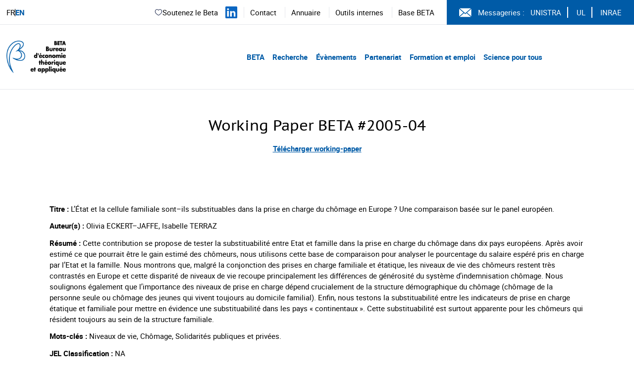

--- FILE ---
content_type: text/html; charset=UTF-8
request_url: http://www.beta-economics.fr/working-papers/2005-04/
body_size: 9821
content:
    <!DOCTYPE html>
<html lang="fr-FR">
<head>
  <meta charset="UTF-8">
  <meta name="viewport" content="width=device-width, initial-scale=1">
  <link rel="profile" href="http://gmpg.org/xfn/11">
  <link rel="pingback" href="http://www.beta-economics.fr/wordpress/xmlrpc.php">

  <title>Beta</title>
<meta name='robots' content='max-image-preview:large' />
<link rel='dns-prefetch' href='//platform.twitter.com' />
<link rel="alternate" type="application/rss+xml" title="Beta &raquo; Flux" href="http://www.beta-economics.fr/feed/" />
<link rel='stylesheet' id='wp-block-library-css' href='http://www.beta-economics.fr/wordpress/wp-includes/css/dist/block-library/style.min.css?ver=6.6.4' type='text/css' media='all' />
<style id='filebird-block-filebird-gallery-style-inline-css' type='text/css'>
ul.filebird-block-filebird-gallery{margin:auto!important;padding:0!important;width:100%}ul.filebird-block-filebird-gallery.layout-grid{display:grid;grid-gap:20px;align-items:stretch;grid-template-columns:repeat(var(--columns),1fr);justify-items:stretch}ul.filebird-block-filebird-gallery.layout-grid li img{border:1px solid #ccc;box-shadow:2px 2px 6px 0 rgba(0,0,0,.3);height:100%;max-width:100%;-o-object-fit:cover;object-fit:cover;width:100%}ul.filebird-block-filebird-gallery.layout-masonry{-moz-column-count:var(--columns);-moz-column-gap:var(--space);column-gap:var(--space);-moz-column-width:var(--min-width);columns:var(--min-width) var(--columns);display:block;overflow:auto}ul.filebird-block-filebird-gallery.layout-masonry li{margin-bottom:var(--space)}ul.filebird-block-filebird-gallery li{list-style:none}ul.filebird-block-filebird-gallery li figure{height:100%;margin:0;padding:0;position:relative;width:100%}ul.filebird-block-filebird-gallery li figure figcaption{background:linear-gradient(0deg,rgba(0,0,0,.7),rgba(0,0,0,.3) 70%,transparent);bottom:0;box-sizing:border-box;color:#fff;font-size:.8em;margin:0;max-height:100%;overflow:auto;padding:3em .77em .7em;position:absolute;text-align:center;width:100%;z-index:2}ul.filebird-block-filebird-gallery li figure figcaption a{color:inherit}

</style>
<style id='classic-theme-styles-inline-css' type='text/css'>
/*! This file is auto-generated */
.wp-block-button__link{color:#fff;background-color:#32373c;border-radius:9999px;box-shadow:none;text-decoration:none;padding:calc(.667em + 2px) calc(1.333em + 2px);font-size:1.125em}.wp-block-file__button{background:#32373c;color:#fff;text-decoration:none}
</style>
<style id='global-styles-inline-css' type='text/css'>
:root{--wp--preset--aspect-ratio--square: 1;--wp--preset--aspect-ratio--4-3: 4/3;--wp--preset--aspect-ratio--3-4: 3/4;--wp--preset--aspect-ratio--3-2: 3/2;--wp--preset--aspect-ratio--2-3: 2/3;--wp--preset--aspect-ratio--16-9: 16/9;--wp--preset--aspect-ratio--9-16: 9/16;--wp--preset--color--black: #000000;--wp--preset--color--cyan-bluish-gray: #abb8c3;--wp--preset--color--white: #ffffff;--wp--preset--color--pale-pink: #f78da7;--wp--preset--color--vivid-red: #cf2e2e;--wp--preset--color--luminous-vivid-orange: #ff6900;--wp--preset--color--luminous-vivid-amber: #fcb900;--wp--preset--color--light-green-cyan: #7bdcb5;--wp--preset--color--vivid-green-cyan: #00d084;--wp--preset--color--pale-cyan-blue: #8ed1fc;--wp--preset--color--vivid-cyan-blue: #0693e3;--wp--preset--color--vivid-purple: #9b51e0;--wp--preset--gradient--vivid-cyan-blue-to-vivid-purple: linear-gradient(135deg,rgba(6,147,227,1) 0%,rgb(155,81,224) 100%);--wp--preset--gradient--light-green-cyan-to-vivid-green-cyan: linear-gradient(135deg,rgb(122,220,180) 0%,rgb(0,208,130) 100%);--wp--preset--gradient--luminous-vivid-amber-to-luminous-vivid-orange: linear-gradient(135deg,rgba(252,185,0,1) 0%,rgba(255,105,0,1) 100%);--wp--preset--gradient--luminous-vivid-orange-to-vivid-red: linear-gradient(135deg,rgba(255,105,0,1) 0%,rgb(207,46,46) 100%);--wp--preset--gradient--very-light-gray-to-cyan-bluish-gray: linear-gradient(135deg,rgb(238,238,238) 0%,rgb(169,184,195) 100%);--wp--preset--gradient--cool-to-warm-spectrum: linear-gradient(135deg,rgb(74,234,220) 0%,rgb(151,120,209) 20%,rgb(207,42,186) 40%,rgb(238,44,130) 60%,rgb(251,105,98) 80%,rgb(254,248,76) 100%);--wp--preset--gradient--blush-light-purple: linear-gradient(135deg,rgb(255,206,236) 0%,rgb(152,150,240) 100%);--wp--preset--gradient--blush-bordeaux: linear-gradient(135deg,rgb(254,205,165) 0%,rgb(254,45,45) 50%,rgb(107,0,62) 100%);--wp--preset--gradient--luminous-dusk: linear-gradient(135deg,rgb(255,203,112) 0%,rgb(199,81,192) 50%,rgb(65,88,208) 100%);--wp--preset--gradient--pale-ocean: linear-gradient(135deg,rgb(255,245,203) 0%,rgb(182,227,212) 50%,rgb(51,167,181) 100%);--wp--preset--gradient--electric-grass: linear-gradient(135deg,rgb(202,248,128) 0%,rgb(113,206,126) 100%);--wp--preset--gradient--midnight: linear-gradient(135deg,rgb(2,3,129) 0%,rgb(40,116,252) 100%);--wp--preset--font-size--small: 13px;--wp--preset--font-size--medium: 20px;--wp--preset--font-size--large: 36px;--wp--preset--font-size--x-large: 42px;--wp--preset--spacing--20: 0.44rem;--wp--preset--spacing--30: 0.67rem;--wp--preset--spacing--40: 1rem;--wp--preset--spacing--50: 1.5rem;--wp--preset--spacing--60: 2.25rem;--wp--preset--spacing--70: 3.38rem;--wp--preset--spacing--80: 5.06rem;--wp--preset--shadow--natural: 6px 6px 9px rgba(0, 0, 0, 0.2);--wp--preset--shadow--deep: 12px 12px 50px rgba(0, 0, 0, 0.4);--wp--preset--shadow--sharp: 6px 6px 0px rgba(0, 0, 0, 0.2);--wp--preset--shadow--outlined: 6px 6px 0px -3px rgba(255, 255, 255, 1), 6px 6px rgba(0, 0, 0, 1);--wp--preset--shadow--crisp: 6px 6px 0px rgba(0, 0, 0, 1);}:where(.is-layout-flex){gap: 0.5em;}:where(.is-layout-grid){gap: 0.5em;}body .is-layout-flex{display: flex;}.is-layout-flex{flex-wrap: wrap;align-items: center;}.is-layout-flex > :is(*, div){margin: 0;}body .is-layout-grid{display: grid;}.is-layout-grid > :is(*, div){margin: 0;}:where(.wp-block-columns.is-layout-flex){gap: 2em;}:where(.wp-block-columns.is-layout-grid){gap: 2em;}:where(.wp-block-post-template.is-layout-flex){gap: 1.25em;}:where(.wp-block-post-template.is-layout-grid){gap: 1.25em;}.has-black-color{color: var(--wp--preset--color--black) !important;}.has-cyan-bluish-gray-color{color: var(--wp--preset--color--cyan-bluish-gray) !important;}.has-white-color{color: var(--wp--preset--color--white) !important;}.has-pale-pink-color{color: var(--wp--preset--color--pale-pink) !important;}.has-vivid-red-color{color: var(--wp--preset--color--vivid-red) !important;}.has-luminous-vivid-orange-color{color: var(--wp--preset--color--luminous-vivid-orange) !important;}.has-luminous-vivid-amber-color{color: var(--wp--preset--color--luminous-vivid-amber) !important;}.has-light-green-cyan-color{color: var(--wp--preset--color--light-green-cyan) !important;}.has-vivid-green-cyan-color{color: var(--wp--preset--color--vivid-green-cyan) !important;}.has-pale-cyan-blue-color{color: var(--wp--preset--color--pale-cyan-blue) !important;}.has-vivid-cyan-blue-color{color: var(--wp--preset--color--vivid-cyan-blue) !important;}.has-vivid-purple-color{color: var(--wp--preset--color--vivid-purple) !important;}.has-black-background-color{background-color: var(--wp--preset--color--black) !important;}.has-cyan-bluish-gray-background-color{background-color: var(--wp--preset--color--cyan-bluish-gray) !important;}.has-white-background-color{background-color: var(--wp--preset--color--white) !important;}.has-pale-pink-background-color{background-color: var(--wp--preset--color--pale-pink) !important;}.has-vivid-red-background-color{background-color: var(--wp--preset--color--vivid-red) !important;}.has-luminous-vivid-orange-background-color{background-color: var(--wp--preset--color--luminous-vivid-orange) !important;}.has-luminous-vivid-amber-background-color{background-color: var(--wp--preset--color--luminous-vivid-amber) !important;}.has-light-green-cyan-background-color{background-color: var(--wp--preset--color--light-green-cyan) !important;}.has-vivid-green-cyan-background-color{background-color: var(--wp--preset--color--vivid-green-cyan) !important;}.has-pale-cyan-blue-background-color{background-color: var(--wp--preset--color--pale-cyan-blue) !important;}.has-vivid-cyan-blue-background-color{background-color: var(--wp--preset--color--vivid-cyan-blue) !important;}.has-vivid-purple-background-color{background-color: var(--wp--preset--color--vivid-purple) !important;}.has-black-border-color{border-color: var(--wp--preset--color--black) !important;}.has-cyan-bluish-gray-border-color{border-color: var(--wp--preset--color--cyan-bluish-gray) !important;}.has-white-border-color{border-color: var(--wp--preset--color--white) !important;}.has-pale-pink-border-color{border-color: var(--wp--preset--color--pale-pink) !important;}.has-vivid-red-border-color{border-color: var(--wp--preset--color--vivid-red) !important;}.has-luminous-vivid-orange-border-color{border-color: var(--wp--preset--color--luminous-vivid-orange) !important;}.has-luminous-vivid-amber-border-color{border-color: var(--wp--preset--color--luminous-vivid-amber) !important;}.has-light-green-cyan-border-color{border-color: var(--wp--preset--color--light-green-cyan) !important;}.has-vivid-green-cyan-border-color{border-color: var(--wp--preset--color--vivid-green-cyan) !important;}.has-pale-cyan-blue-border-color{border-color: var(--wp--preset--color--pale-cyan-blue) !important;}.has-vivid-cyan-blue-border-color{border-color: var(--wp--preset--color--vivid-cyan-blue) !important;}.has-vivid-purple-border-color{border-color: var(--wp--preset--color--vivid-purple) !important;}.has-vivid-cyan-blue-to-vivid-purple-gradient-background{background: var(--wp--preset--gradient--vivid-cyan-blue-to-vivid-purple) !important;}.has-light-green-cyan-to-vivid-green-cyan-gradient-background{background: var(--wp--preset--gradient--light-green-cyan-to-vivid-green-cyan) !important;}.has-luminous-vivid-amber-to-luminous-vivid-orange-gradient-background{background: var(--wp--preset--gradient--luminous-vivid-amber-to-luminous-vivid-orange) !important;}.has-luminous-vivid-orange-to-vivid-red-gradient-background{background: var(--wp--preset--gradient--luminous-vivid-orange-to-vivid-red) !important;}.has-very-light-gray-to-cyan-bluish-gray-gradient-background{background: var(--wp--preset--gradient--very-light-gray-to-cyan-bluish-gray) !important;}.has-cool-to-warm-spectrum-gradient-background{background: var(--wp--preset--gradient--cool-to-warm-spectrum) !important;}.has-blush-light-purple-gradient-background{background: var(--wp--preset--gradient--blush-light-purple) !important;}.has-blush-bordeaux-gradient-background{background: var(--wp--preset--gradient--blush-bordeaux) !important;}.has-luminous-dusk-gradient-background{background: var(--wp--preset--gradient--luminous-dusk) !important;}.has-pale-ocean-gradient-background{background: var(--wp--preset--gradient--pale-ocean) !important;}.has-electric-grass-gradient-background{background: var(--wp--preset--gradient--electric-grass) !important;}.has-midnight-gradient-background{background: var(--wp--preset--gradient--midnight) !important;}.has-small-font-size{font-size: var(--wp--preset--font-size--small) !important;}.has-medium-font-size{font-size: var(--wp--preset--font-size--medium) !important;}.has-large-font-size{font-size: var(--wp--preset--font-size--large) !important;}.has-x-large-font-size{font-size: var(--wp--preset--font-size--x-large) !important;}
:where(.wp-block-post-template.is-layout-flex){gap: 1.25em;}:where(.wp-block-post-template.is-layout-grid){gap: 1.25em;}
:where(.wp-block-columns.is-layout-flex){gap: 2em;}:where(.wp-block-columns.is-layout-grid){gap: 2em;}
:root :where(.wp-block-pullquote){font-size: 1.5em;line-height: 1.6;}
</style>
<link rel='stylesheet' id='custom_styles-css' href='http://www.beta-economics.fr/themes/beta/assets/dist/app-6ad0fd2a.css?ver=6.6.4' type='text/css' media='all' />
<link rel='stylesheet' id='slick-css' href='http://www.beta-economics.fr/themes/beta/assets/styles/slick.css?ver=6.6.4' type='text/css' media='all' />
<script type="text/javascript" src="http://www.beta-economics.fr/themes/beta/assets/scripts/jquery-3.6.0.min.js?ver=6.6.4" id="jquery-js"></script>
<script type="text/javascript" src="http://www.beta-economics.fr/themes/beta/assets/scripts/slick.min.js?ver=6.6.4" id="slick-js"></script>
<script type="text/javascript" src="http://www.beta-economics.fr/themes/beta/assets/dist/index-3c781937.js?ver=6.6.4" id="custom_scripts-js"></script>
<script type="text/javascript" src="https://platform.twitter.com/widgets.js?ver=6.6.4" id="tweeter-js"></script>
<link rel="https://api.w.org/" href="http://www.beta-economics.fr/wp-json/" /><link rel="EditURI" type="application/rsd+xml" title="RSD" href="http://www.beta-economics.fr/wordpress/xmlrpc.php?rsd" />
<meta name="generator" content="WordPress 6.6.4" />
<!-- Analytics by WP Statistics - https://wp-statistics.com -->
<link rel="icon" href="http://www.beta-economics.fr/uploads/2021/01/cropped-favicon-32x32.png" sizes="32x32" />
<link rel="icon" href="http://www.beta-economics.fr/uploads/2021/01/cropped-favicon-192x192.png" sizes="192x192" />
<link rel="apple-touch-icon" href="http://www.beta-economics.fr/uploads/2021/01/cropped-favicon-180x180.png" />
<meta name="msapplication-TileImage" content="http://www.beta-economics.fr/uploads/2021/01/cropped-favicon-270x270.png" />
	</head>

<body class="wp-custom-logo" data-template="base.twig">

        <header role="banner" class="header">

      <div class="desktop nav-container border-b border-gray-200 hidden lg:block">
        <div class="top-menu grid grid-flow-col border-b-custom">
    <div class="mutilangues self-center pl-5">
    <p>
        <a class="no-underline hover:underline" href="https://www.beta-economics.fr/">
    FR
  </a>
    <a class="no-underline hover:underline" href="https://www.beta-economics.fr/en/home/">
    EN
  </a>
      </p>
  </div>
  <div class="flex items-center justify-end cursor-default">
            
      <div class="soutien-beta">
    <a href="https://fondation.unistra.fr/projet/bureau-deconomie-theorique-et-appliquee-beta-umr-7522/" target="_blank" rel="noopener noreferrer">
      <svg width="17" height="16" viewBox="0 0 17 16" fill="none" xmlns="http://www.w3.org/2000/svg"><path d="M8.98014 3.66709L8.61988 4.01382C8.71414 4.11176 8.84421 4.16709 8.98014 4.16709C9.11608 4.16709 9.24614 4.11176 9.34041 4.01382L8.98014 3.66709ZM7.26418 12.2146C6.25374 11.4181 5.14886 10.6402 4.27234 9.6532C3.41296 8.68547 2.81348 7.55634 2.81348 6.0914H1.81348C1.81348 7.8684 2.55381 9.22407 3.52462 10.3172C4.4783 11.3911 5.69399 12.2501 6.64509 12.9999L7.26418 12.2146ZM2.81348 6.0914C2.81348 4.65749 3.62372 3.45502 4.72972 2.94946C5.80419 2.45832 7.24792 2.58839 8.61988 4.01382L9.34041 3.32036C7.71248 1.62902 5.82287 1.35026 4.31398 2.03998C2.83662 2.71528 1.81348 4.28336 1.81348 6.0914H2.81348ZM6.64509 12.9999C6.98658 13.2691 7.35317 13.5562 7.72468 13.7733C8.09608 13.9903 8.51988 14.1667 8.98014 14.1667V13.1667C8.77374 13.1667 8.53088 13.0862 8.22921 12.9099C7.92768 12.7337 7.61486 12.4911 7.26418 12.2146L6.64509 12.9999ZM11.3152 12.9999C12.2663 12.2501 13.482 11.3911 14.4357 10.3172C15.4065 9.22407 16.1468 7.8684 16.1468 6.0914H15.1468C15.1468 7.55634 14.5473 8.68547 13.6879 9.6532C12.8114 10.6402 11.7065 11.4181 10.6961 12.2146L11.3152 12.9999ZM16.1468 6.0914C16.1468 4.28336 15.1237 2.71528 13.6463 2.03998C12.1374 1.35026 10.2478 1.62902 8.61988 3.32036L9.34041 4.01382C10.7123 2.58839 12.1561 2.45832 13.2305 2.94946C14.3365 3.45502 15.1468 4.65749 15.1468 6.0914H16.1468ZM10.6961 12.2146C10.3454 12.4911 10.0326 12.7337 9.73108 12.9099C9.42941 13.0862 9.18654 13.1667 8.98014 13.1667V14.1667C9.44041 14.1667 9.86421 13.9903 10.2356 13.7733C10.6071 13.5562 10.9737 13.2691 11.3152 12.9999L10.6961 12.2146Z" fill="#1C274C"/></svg>
        Soutenez le Beta
    </a>
  </div>

        <div class="linkedin">
      <a href="https://www.linkedin.com/company/bureau-d-economie-theorique-et-appliquee-beta/mycompany/" target="_blank" rel="noopener noreferrer" aria-label="Suivez-nous sur LinkedIn" title="Suivez-nous sur LinkedIn">
        <svg width="24" height="24" viewBox="0 0 24 24" fill="none" xmlns="http://www.w3.org/2000/svg">
          <path fill="#0A66C2" d="M22.23 0H1.77C.79 0 0 .77 0 1.72v20.55C0 23.23.79 24 1.77 24h20.46c.98 0 1.77-.77 1.77-1.72V1.72C24 .77 23.21 0 22.23 0zM7.08 20.45H3.56V9H7.08v11.45zM5.32 7.45c-1.14 0-1.88-.8-1.88-1.8 0-1.02.77-1.8 1.92-1.8 1.15 0 1.88.78 1.88 1.8 0 1-.73 1.8-1.92 1.8zM20.45 20.45h-3.52v-5.89c0-1.47-.53-2.48-1.86-2.48-1.02 0-1.63.69-1.9 1.35-.1.25-.12.6-.12.95v6.07h-3.52s.05-9.85 0-10.85h3.52v1.54c.47-.73 1.31-1.77 3.18-1.77 2.33 0 4.07 1.52 4.07 4.78v6.3z"/>
        </svg>
      </a>
    </div>

        <div class="menu-secondary">
      <ul class="menu-list-secondary pl-5 pr-5 hidden lg:block">
      <li class="inline-block border-l border-gray-200 px-5">
      <a class="hover:underline" target="_self"  rel="noopener noreferrer" href="https://www.beta-economics.fr//contact-acces/">
        Contact
      </a>
    </li>
      <li class="inline-block border-l border-gray-200 px-5">
      <a class="hover:underline" target="_self"  rel="noopener noreferrer" href="http://www.beta-economics.fr/annuaire/">
        Annuaire
      </a>
    </li>
      <li class="inline-block border-l border-gray-200 px-5">
      <a class="hover:underline" target="_self"  rel="noopener noreferrer" href="http://www.beta-economics.fr/outils-internes/">
        Outils internes
      </a>
    </li>
      <li class="inline-block border-l border-gray-200 px-5">
      <a class="hover:underline" target="_blank"  rel="noopener noreferrer" href="http://beta.u-strasbg.fr/">
        Base BETA
      </a>
    </li>
  </ul>


<ul class="menu-list-secondary lg:hidden">
      <li class="py-2">
      <a class="text-font" target="_self" rel="noopener noreferrer" href="https://www.beta-economics.fr//contact-acces/">
        Contact
      </a>
    </li>
      <li class="py-2">
      <a class="text-font" target="_self" rel="noopener noreferrer" href="http://www.beta-economics.fr/annuaire/">
        Annuaire
      </a>
    </li>
      <li class="py-2">
      <a class="text-font" target="_self" rel="noopener noreferrer" href="http://www.beta-economics.fr/outils-internes/">
        Outils internes
      </a>
    </li>
      <li class="py-2">
      <a class="text-font" target="_blank" rel="noopener noreferrer" href="http://beta.u-strasbg.fr/">
        Base BETA
      </a>
    </li>
  </ul>
    </div>
        <div class="messagerie flex items-center pl-10 pr-5 py-5 bg-blue text-white">
      <svg aria-hidden="true" class="logo-svg" width="25px" height="25px" viewBox="0 0 26 18" version="1.1" xmlns="http://www.w3.org/2000/svg" xmlns:xlink="http://www.w3.org/1999/xlink">
        <g stroke="none" stroke-width="1" fill="none" fill-rule="evenodd">
          <g transform="translate(-1096.000000, -12.000000)" fill="#FFFFFF" fill-rule="nonzero">
            <g transform="translate(1096.000000, 12.000000)">
                <polygon points="0 1.0904 0 16.9096 9.03945 9"></polygon>
                <polygon points="1.132 3.55271368e-15 12.85 10.25315 24.5681 3.55271368e-15"></polygon>
                <polygon points="15.42155 9.99665 12.85 12.24685 10.27845 9.99665 1.1319 18 24.5684 18"></polygon>
                <polygon points="16.56065 9 25.6 16.90935 25.6 1.0905"></polygon>
            </g>
          </g>
        </g>
      </svg>
      <span class="pl-5">Messageries :</span>

            <nav role="navigation" class="intranet">
        <ul class="list-intranet">
      <li class="items-intranet inline-block px-5 border-r-1 last:border-r-0 border-white">
      <a class="hover:underline" target="_blank" rel="noopener noreferrer" href="https://cas.unistra.fr/cas/login?service=https%3A%2F%2Fidp.unistra.fr%2Fidp%2FAuthn%2FExternal%3Fconversation%3De1s1&entityId=https%3A%2F%2Fsp.partage.renater.fr%2Funiv-strasbourg" aria-label="Voir le site (nouvelle fenêtre)">
        UNISTRA
      </a>
    </li>
      <li class="items-intranet inline-block px-5 border-r-1 last:border-r-0 border-white">
      <a class="hover:underline" target="_blank" rel="noopener noreferrer" href="https://auth.univ-lorraine.fr/login?service=https%3A%2F%2Fmail.univ-lorraine.fr%2Fzimbra%2Fpreauth%2FpreauthUL_PERS.jsp" aria-label="Voir le site (nouvelle fenêtre)">
        UL
      </a>
    </li>
      <li class="items-intranet inline-block px-5 border-r-1 last:border-r-0 border-white">
      <a class="hover:underline" target="_blank" rel="noopener noreferrer" href="https://messagerie.inrae.fr/" aria-label="Voir le site (nouvelle fenêtre)">
        INRAE
      </a>
    </li>
  </ul>      </nav>    </div>  </div>
</div>


<div class="nav-primary grid grid-flow-col mx-5 my-10">

    <div class="header-logo">
    <a
      class="block w-48"
      href="
              http://www.beta-economics.fr
      "
    >
              <img style="height:80px" class="object-contain" src="http://www.beta-economics.fr/uploads/2021/06/cropped-Logo_Beta_quadri.png" alt="Beta">
          </a>
  </div>
    <div class="menu cursor-default place-self-center justify-self-end mr-64">
    <nav role="navigation" class="menu-primary bold text-blue text-2xl">
      <ul class="menu-mobile pb-5 mb-5 text-blue border-b border-gray-400 lg:hidden">
      <li class="menu-mobile-list relative">
      <a class="menu-mobile-item block py-4" href="#">
        BETA
      </a>

                    <ul class="dropdown-mobile-child-menu z-50 py-4 bg-blue">
                      <li class="child-list">
              <a class="child-item block p-4 text-white" href="http://www.beta-economics.fr/presentation/">
                Présentation du BETA
              </a>

                                        </li>                      <li class="child-list">
              <a class="child-item block p-4 text-white" href="http://www.beta-economics.fr/organisation/">
                Organisation
              </a>

                                        </li>                      <li class="child-list">
              <a class="child-item block p-4 text-white" href="https://www.beta-economics.fr//annuaire/">
                Membres
              </a>

                                        </li>                      <li class="child-list">
              <a class="child-item block p-4 text-white" href="http://www.beta-economics.fr/newsletter/">
                Newsletter
              </a>

                                        </li>                      <li class="child-list">
              <a class="child-item block p-4 text-white" href="http://www.beta-economics.fr/souvenirs-et-hommages/">
                Souvenirs et hommages
              </a>

                                        </li>                      <li class="child-list">
              <a class="child-item block p-4 text-white" href="http://www.beta-economics.fr/contact-acces/">
                Contact &#038; Accès
              </a>

                                        </li>                  </ul>          </li>      <li class="menu-mobile-list relative">
      <a class="menu-mobile-item block py-4" href="#">
        Recherche
      </a>

                    <ul class="dropdown-mobile-child-menu z-50 py-4 bg-blue">
                      <li class="child-list">
              <a class="child-item block p-4 text-white" href="http://www.beta-economics.fr/recherche/">
                Groupes de recherche & enjeux sociétaux
              </a>

                                        </li>                      <li class="child-list">
              <a class="child-item block p-4 text-white" href="http://www.beta-economics.fr/plateformes/">
                Plateformes
              </a>

                                            <ul class="dropdown-children-menu mx-5 mb-5 bg-white">
                                      <li class="children-list">
                      <a class="children-item block p-4" href="http://www.beta-economics.fr/plateformes/lees/">
                        LEES
                      </a>
                    </li>                                      <li class="children-list">
                      <a class="children-item block p-4" href="http://www.beta-economics.fr/plateformes/olef/">
                        OLEF
                      </a>
                    </li>                                      <li class="children-list">
                      <a class="children-item block p-4" href="http://www.beta-economics.fr/plateformes/disce/">
                        DisCE
                      </a>
                    </li>                                  </ul>                          </li>                      <li class="child-list">
              <a class="child-item block p-4 text-white" href="http://www.beta-economics.fr/publications/">
                Productions
              </a>

                                        </li>                      <li class="child-list">
              <a class="child-item block p-4 text-white" href="http://www.beta-economics.fr/working-papers/">
                Working papers du BETA
              </a>

                                        </li>                      <li class="child-list">
              <a class="child-item block p-4 text-white" href="http://www.beta-economics.fr/working-papers-serie-speciale-50-ans-du-beta/">
                Working papers série spéciale “50 ans du BETA”
              </a>

                                        </li>                      <li class="child-list">
              <a class="child-item block p-4 text-white" href="http://www.beta-economics.fr/category/prix-distinctions/">
                Prix et distinctions
              </a>

                                        </li>                  </ul>          </li>      <li class="menu-mobile-list relative">
      <a class="menu-mobile-item block py-4" href="#">
        Évènements
      </a>

                    <ul class="dropdown-mobile-child-menu z-50 py-4 bg-blue">
                      <li class="child-list">
              <a class="child-item block p-4 text-white" href="http://www.beta-economics.fr/evenements/">
                Évènements à venir
              </a>

                                        </li>                      <li class="child-list">
              <a class="child-item block p-4 text-white" href="http://www.beta-economics.fr/evenements-passes/">
                Évènements passés
              </a>

                                        </li>                  </ul>          </li>      <li class="menu-mobile-list relative">
      <a class="menu-mobile-item block py-4" href="#">
        Partenariat
      </a>

                    <ul class="dropdown-mobile-child-menu z-50 py-4 bg-blue">
                      <li class="child-list">
              <a class="child-item block p-4 text-white" href="http://www.beta-economics.fr/projets-et-contrats-de-recherche/">
                Projets et contrats de recherche
              </a>

                                        </li>                      <li class="child-list">
              <a class="child-item block p-4 text-white" href="http://www.beta-economics.fr/activites-dexpertise/">
                Activités d’expertise
              </a>

                                            <ul class="dropdown-children-menu mx-5 mb-5 bg-white">
                                      <li class="children-list">
                      <a class="children-item block p-4" href="http://www.beta-economics.fr/activites-dexpertise/quelques-expertises-ciblees/">
                        Zoom sur...
                      </a>
                    </li>                                      <li class="children-list">
                      <a class="children-item block p-4" href="http://www.beta-economics.fr/activites-dexpertise/conseils-et-comites/">
                        Conseils et Comités
                      </a>
                    </li>                                  </ul>                          </li>                      <li class="child-list">
              <a class="child-item block p-4 text-white" href="http://www.beta-economics.fr/les-chaires/">
                Chaires
              </a>

                                        </li>                      <li class="child-list">
              <a class="child-item block p-4 text-white" href="http://www.beta-economics.fr/les-itis/">
                ITIs et Labex
              </a>

                                        </li>                      <li class="child-list">
              <a class="child-item block p-4 text-white" href="http://www.beta-economics.fr/entites-associees/">
                Entités associées
              </a>

                                        </li>                  </ul>          </li>      <li class="menu-mobile-list relative">
      <a class="menu-mobile-item block py-4" href="#">
        Formation et emploi
      </a>

                    <ul class="dropdown-mobile-child-menu z-50 py-4 bg-blue">
                      <li class="child-list">
              <a class="child-item block p-4 text-white" href="http://www.beta-economics.fr/masters/">
                Masters et magistère
              </a>

                                        </li>                      <li class="child-list">
              <a class="child-item block p-4 text-white" href="http://www.beta-economics.fr/doctorat/">
                Doctorat
              </a>

                                        </li>                      <li class="child-list">
              <a class="child-item block p-4 text-white" href="http://www.beta-economics.fr/category/offre-demploi/">
                Stages et emplois
              </a>

                                        </li>                      <li class="child-list">
              <a class="child-item block p-4 text-white" href="http://www.beta-economics.fr/candidats-job-market/">
                Candidats au job market
              </a>

                                        </li>                  </ul>          </li>      <li class="menu-mobile-list relative">
      <a class="menu-mobile-item block py-4" href="#">
        Science pour tous
      </a>

                    <ul class="dropdown-mobile-child-menu z-50 py-4 bg-blue">
                      <li class="child-list">
              <a class="child-item block p-4 text-white" href="http://www.beta-economics.fr/category/presse-media/">
                Média et société
              </a>

                                        </li>                      <li class="child-list">
              <a class="child-item block p-4 text-white" href="http://www.beta-economics.fr/cat_event/conferences-pour-tous/">
                Conférences grand public
              </a>

                                        </li>                  </ul>          </li>  </ul>



<ul class="menu-desktop hidden lg:block">
      <li class="menu-list inline-block">
      <a class="menu-item pr-5" href="#">
        BETA
      </a>

                    <ul class="dropdown-child-menu z-50 absolute w-60 bg-blue hidden">
                      <li class="child-list hover:bg-blue-dark">
              <a class="child-item block py-4 px-5 text-white" href="http://www.beta-economics.fr/presentation/">
                Présentation du BETA
              </a>

                                        </li>                      <li class="child-list hover:bg-blue-dark">
              <a class="child-item block py-4 px-5 text-white" href="http://www.beta-economics.fr/organisation/">
                Organisation
              </a>

                                        </li>                      <li class="child-list hover:bg-blue-dark">
              <a class="child-item block py-4 px-5 text-white" href="https://www.beta-economics.fr//annuaire/">
                Membres
              </a>

                                        </li>                      <li class="child-list hover:bg-blue-dark">
              <a class="child-item block py-4 px-5 text-white" href="http://www.beta-economics.fr/newsletter/">
                Newsletter
              </a>

                                        </li>                      <li class="child-list hover:bg-blue-dark">
              <a class="child-item block py-4 px-5 text-white" href="http://www.beta-economics.fr/souvenirs-et-hommages/">
                Souvenirs et hommages
              </a>

                                        </li>                      <li class="child-list hover:bg-blue-dark">
              <a class="child-item block py-4 px-5 text-white" href="http://www.beta-economics.fr/contact-acces/">
                Contact &#038; Accès
              </a>

                                        </li>                  </ul>          </li>      <li class="menu-list inline-block">
      <a class="menu-item pr-5" href="#">
        Recherche
      </a>

                    <ul class="dropdown-child-menu z-50 absolute w-60 bg-blue hidden">
                      <li class="child-list hover:bg-blue-dark">
              <a class="child-item block py-4 px-5 text-white" href="http://www.beta-economics.fr/recherche/">
                Groupes de recherche & enjeux sociétaux
              </a>

                                        </li>                      <li class="child-list hover:bg-blue-dark">
              <a class="child-item block py-4 px-5 text-white" href="http://www.beta-economics.fr/plateformes/">
                Plateformes
              </a>

                                            <ul class="dropdown-children-menu absolute origin-top-left transform translate-x-60 -translate-y-16 w-60 bg-blue hidden">
                                      <li class="children-list hover:bg-blue-dark">
                      <a class="children-item block py-4 px-2 text-white" href="http://www.beta-economics.fr/plateformes/lees/">
                        LEES
                      </a>
                    </li>                                      <li class="children-list hover:bg-blue-dark">
                      <a class="children-item block py-4 px-2 text-white" href="http://www.beta-economics.fr/plateformes/olef/">
                        OLEF
                      </a>
                    </li>                                      <li class="children-list hover:bg-blue-dark">
                      <a class="children-item block py-4 px-2 text-white" href="http://www.beta-economics.fr/plateformes/disce/">
                        DisCE
                      </a>
                    </li>                                  </ul>                          </li>                      <li class="child-list hover:bg-blue-dark">
              <a class="child-item block py-4 px-5 text-white" href="http://www.beta-economics.fr/publications/">
                Productions
              </a>

                                        </li>                      <li class="child-list hover:bg-blue-dark">
              <a class="child-item block py-4 px-5 text-white" href="http://www.beta-economics.fr/working-papers/">
                Working papers du BETA
              </a>

                                        </li>                      <li class="child-list hover:bg-blue-dark">
              <a class="child-item block py-4 px-5 text-white" href="http://www.beta-economics.fr/working-papers-serie-speciale-50-ans-du-beta/">
                Working papers série spéciale “50 ans du BETA”
              </a>

                                        </li>                      <li class="child-list hover:bg-blue-dark">
              <a class="child-item block py-4 px-5 text-white" href="http://www.beta-economics.fr/category/prix-distinctions/">
                Prix et distinctions
              </a>

                                        </li>                  </ul>          </li>      <li class="menu-list inline-block">
      <a class="menu-item pr-5" href="#">
        Évènements
      </a>

                    <ul class="dropdown-child-menu z-50 absolute w-60 bg-blue hidden">
                      <li class="child-list hover:bg-blue-dark">
              <a class="child-item block py-4 px-5 text-white" href="http://www.beta-economics.fr/evenements/">
                Évènements à venir
              </a>

                                        </li>                      <li class="child-list hover:bg-blue-dark">
              <a class="child-item block py-4 px-5 text-white" href="http://www.beta-economics.fr/evenements-passes/">
                Évènements passés
              </a>

                                        </li>                  </ul>          </li>      <li class="menu-list inline-block">
      <a class="menu-item pr-5" href="#">
        Partenariat
      </a>

                    <ul class="dropdown-child-menu z-50 absolute w-60 bg-blue hidden">
                      <li class="child-list hover:bg-blue-dark">
              <a class="child-item block py-4 px-5 text-white" href="http://www.beta-economics.fr/projets-et-contrats-de-recherche/">
                Projets et contrats de recherche
              </a>

                                        </li>                      <li class="child-list hover:bg-blue-dark">
              <a class="child-item block py-4 px-5 text-white" href="http://www.beta-economics.fr/activites-dexpertise/">
                Activités d’expertise
              </a>

                                            <ul class="dropdown-children-menu absolute origin-top-left transform translate-x-60 -translate-y-16 w-60 bg-blue hidden">
                                      <li class="children-list hover:bg-blue-dark">
                      <a class="children-item block py-4 px-2 text-white" href="http://www.beta-economics.fr/activites-dexpertise/quelques-expertises-ciblees/">
                        Zoom sur...
                      </a>
                    </li>                                      <li class="children-list hover:bg-blue-dark">
                      <a class="children-item block py-4 px-2 text-white" href="http://www.beta-economics.fr/activites-dexpertise/conseils-et-comites/">
                        Conseils et Comités
                      </a>
                    </li>                                  </ul>                          </li>                      <li class="child-list hover:bg-blue-dark">
              <a class="child-item block py-4 px-5 text-white" href="http://www.beta-economics.fr/les-chaires/">
                Chaires
              </a>

                                        </li>                      <li class="child-list hover:bg-blue-dark">
              <a class="child-item block py-4 px-5 text-white" href="http://www.beta-economics.fr/les-itis/">
                ITIs et Labex
              </a>

                                        </li>                      <li class="child-list hover:bg-blue-dark">
              <a class="child-item block py-4 px-5 text-white" href="http://www.beta-economics.fr/entites-associees/">
                Entités associées
              </a>

                                        </li>                  </ul>          </li>      <li class="menu-list inline-block">
      <a class="menu-item pr-5" href="#">
        Formation et emploi
      </a>

                    <ul class="dropdown-child-menu z-50 absolute w-60 bg-blue hidden">
                      <li class="child-list hover:bg-blue-dark">
              <a class="child-item block py-4 px-5 text-white" href="http://www.beta-economics.fr/masters/">
                Masters et magistère
              </a>

                                        </li>                      <li class="child-list hover:bg-blue-dark">
              <a class="child-item block py-4 px-5 text-white" href="http://www.beta-economics.fr/doctorat/">
                Doctorat
              </a>

                                        </li>                      <li class="child-list hover:bg-blue-dark">
              <a class="child-item block py-4 px-5 text-white" href="http://www.beta-economics.fr/category/offre-demploi/">
                Stages et emplois
              </a>

                                        </li>                      <li class="child-list hover:bg-blue-dark">
              <a class="child-item block py-4 px-5 text-white" href="http://www.beta-economics.fr/candidats-job-market/">
                Candidats au job market
              </a>

                                        </li>                  </ul>          </li>      <li class="menu-list inline-block">
      <a class="menu-item pr-5" href="#">
        Science pour tous
      </a>

                    <ul class="dropdown-child-menu z-50 absolute w-60 bg-blue hidden">
                      <li class="child-list hover:bg-blue-dark">
              <a class="child-item block py-4 px-5 text-white" href="http://www.beta-economics.fr/category/presse-media/">
                Média et société
              </a>

                                        </li>                      <li class="child-list hover:bg-blue-dark">
              <a class="child-item block py-4 px-5 text-white" href="http://www.beta-economics.fr/cat_event/conferences-pour-tous/">
                Conférences grand public
              </a>

                                        </li>                  </ul>          </li>  </ul>    </nav>
  </div></div>      </div>

      <div class="mobile nav-container border-b border-gray-200 lg:hidden">
        <div class="top-menu flex justify-between items-center m-5">

    <div class="mutilangues">
    <p>
        <a class="no-underline hover:underline" href="https://www.beta-economics.fr/">
    FR
  </a>
    <a class="no-underline hover:underline" href="https://www.beta-economics.fr/en/home/">
    EN
  </a>
      </p>
  </div>
      
  <div class="soutien-beta">
    <a href="https://fondation.unistra.fr/projet/bureau-deconomie-theorique-et-appliquee-beta-umr-7522/" target="_blank" rel="noopener noreferrer">
      <svg width="17" height="16" viewBox="0 0 17 16" fill="none" xmlns="http://www.w3.org/2000/svg"><path d="M8.98014 3.66709L8.61988 4.01382C8.71414 4.11176 8.84421 4.16709 8.98014 4.16709C9.11608 4.16709 9.24614 4.11176 9.34041 4.01382L8.98014 3.66709ZM7.26418 12.2146C6.25374 11.4181 5.14886 10.6402 4.27234 9.6532C3.41296 8.68547 2.81348 7.55634 2.81348 6.0914H1.81348C1.81348 7.8684 2.55381 9.22407 3.52462 10.3172C4.4783 11.3911 5.69399 12.2501 6.64509 12.9999L7.26418 12.2146ZM2.81348 6.0914C2.81348 4.65749 3.62372 3.45502 4.72972 2.94946C5.80419 2.45832 7.24792 2.58839 8.61988 4.01382L9.34041 3.32036C7.71248 1.62902 5.82287 1.35026 4.31398 2.03998C2.83662 2.71528 1.81348 4.28336 1.81348 6.0914H2.81348ZM6.64509 12.9999C6.98658 13.2691 7.35317 13.5562 7.72468 13.7733C8.09608 13.9903 8.51988 14.1667 8.98014 14.1667V13.1667C8.77374 13.1667 8.53088 13.0862 8.22921 12.9099C7.92768 12.7337 7.61486 12.4911 7.26418 12.2146L6.64509 12.9999ZM11.3152 12.9999C12.2663 12.2501 13.482 11.3911 14.4357 10.3172C15.4065 9.22407 16.1468 7.8684 16.1468 6.0914H15.1468C15.1468 7.55634 14.5473 8.68547 13.6879 9.6532C12.8114 10.6402 11.7065 11.4181 10.6961 12.2146L11.3152 12.9999ZM16.1468 6.0914C16.1468 4.28336 15.1237 2.71528 13.6463 2.03998C12.1374 1.35026 10.2478 1.62902 8.61988 3.32036L9.34041 4.01382C10.7123 2.58839 12.1561 2.45832 13.2305 2.94946C14.3365 3.45502 15.1468 4.65749 15.1468 6.0914H16.1468ZM10.6961 12.2146C10.3454 12.4911 10.0326 12.7337 9.73108 12.9099C9.42941 13.0862 9.18654 13.1667 8.98014 13.1667V14.1667C9.44041 14.1667 9.86421 13.9903 10.2356 13.7733C10.6071 13.5562 10.9737 13.2691 11.3152 12.9999L10.6961 12.2146Z" fill="#1C274C"/></svg>
        Soutenez le Beta
    </a>
  </div>

    <div class="linkedin">
    <a href="https://www.linkedin.com/company/bureau-d-economie-theorique-et-appliquee-beta/mycompany/" target="_blank" rel="noopener noreferrer" aria-label="Suivez-nous sur LinkedIn" title="Suivez-nous sur LinkedIn">
      <svg width="24" height="24" viewBox="0 0 24 24" fill="none" xmlns="http://www.w3.org/2000/svg">
        <path fill="#0A66C2" d="M22.23 0H1.77C.79 0 0 .77 0 1.72v20.55C0 23.23.79 24 1.77 24h20.46c.98 0 1.77-.77 1.77-1.72V1.72C24 .77 23.21 0 22.23 0zM7.08 20.45H3.56V9H7.08v11.45zM5.32 7.45c-1.14 0-1.88-.8-1.88-1.8 0-1.02.77-1.8 1.92-1.8 1.15 0 1.88.78 1.88 1.8 0 1-.73 1.8-1.92 1.8zM20.45 20.45h-3.52v-5.89c0-1.47-.53-2.48-1.86-2.48-1.02 0-1.63.69-1.9 1.35-.1.25-.12.6-.12.95v6.07h-3.52s.05-9.85 0-10.85h3.52v1.54c.47-.73 1.31-1.77 3.18-1.77 2.33 0 4.07 1.52 4.07 4.78v6.3z"/>
      </svg>
    </a>
  </div>

</div>
<div class="messagerie flex items-center justify-center py-5 bg-blue text-white">
  <svg class="logo-svg" width="25px" height="25px" viewBox="0 0 26 18" version="1.1" xmlns="http://www.w3.org/2000/svg" xmlns:xlink="http://www.w3.org/1999/xlink">
    <g stroke="none" stroke-width="1" fill="none" fill-rule="evenodd">
      <g transform="translate(-1096.000000, -12.000000)" fill="#FFFFFF" fill-rule="nonzero">
        <g transform="translate(1096.000000, 12.000000)">
            <polygon points="0 1.0904 0 16.9096 9.03945 9"></polygon>
            <polygon points="1.132 3.55271368e-15 12.85 10.25315 24.5681 3.55271368e-15"></polygon>
            <polygon points="15.42155 9.99665 12.85 12.24685 10.27845 9.99665 1.1319 18 24.5684 18"></polygon>
            <polygon points="16.56065 9 25.6 16.90935 25.6 1.0905"></polygon>
        </g>
      </g>
    </g>
  </svg>
  <span class="pl-5">Messageries :</span>

    <nav role="navigation" class="intranet">
    <ul class="list-intranet">
      <li class="items-intranet inline-block px-5 border-r-1 last:border-r-0 border-white">
      <a class="hover:underline" target="_blank" rel="noopener noreferrer" href="https://cas.unistra.fr/cas/login?service=https%3A%2F%2Fidp.unistra.fr%2Fidp%2FAuthn%2FExternal%3Fconversation%3De1s1&entityId=https%3A%2F%2Fsp.partage.renater.fr%2Funiv-strasbourg" aria-label="Voir le site (nouvelle fenêtre)">
        UNISTRA
      </a>
    </li>
      <li class="items-intranet inline-block px-5 border-r-1 last:border-r-0 border-white">
      <a class="hover:underline" target="_blank" rel="noopener noreferrer" href="https://auth.univ-lorraine.fr/login?service=https%3A%2F%2Fmail.univ-lorraine.fr%2Fzimbra%2Fpreauth%2FpreauthUL_PERS.jsp" aria-label="Voir le site (nouvelle fenêtre)">
        UL
      </a>
    </li>
      <li class="items-intranet inline-block px-5 border-r-1 last:border-r-0 border-white">
      <a class="hover:underline" target="_blank" rel="noopener noreferrer" href="https://messagerie.inrae.fr/" aria-label="Voir le site (nouvelle fenêtre)">
        INRAE
      </a>
    </li>
  </ul>  </nav></div>


<div class="nav-primary relative flex justify-between my-8 pl-5 pr-12">
  <div class="header-logo">
    <a href="
      "
    >
              <img style="height:80px" class="object-contain" src="http://www.beta-economics.fr/uploads/2021/06/cropped-Logo_Beta_quadri.png" alt="Beta">
          </a>
  </div>

  <div class="wrap-burger text-blue">
    <div id="burger" class="burger relative w-14 h-12 mb-5 cursor-pointer">
      <div class="bar bar-1 absolute left-0 w-full h-1/5 bg-blue"></div>
      <div class="bar bar-2 absolute left-0 w-full h-1/5 bg-blue"></div>
      <div class="bar bar-3 absolute left-0 w-full h-1/5 bg-blue"></div>
    </div>
    <span>Menu</span>
  </div>
</div>
<div id="menu" class="menu absolute z-50 w-full bg-blue-light cursor-default hidden">
  <nav role="navigation" class="menu-primary p-5">
    <ul class="menu-mobile pb-5 mb-5 text-blue border-b border-gray-400 lg:hidden">
      <li class="menu-mobile-list relative">
      <a class="menu-mobile-item block py-4" href="#">
        BETA
      </a>

                    <ul class="dropdown-mobile-child-menu z-50 py-4 bg-blue">
                      <li class="child-list">
              <a class="child-item block p-4 text-white" href="http://www.beta-economics.fr/presentation/">
                Présentation du BETA
              </a>

                                        </li>                      <li class="child-list">
              <a class="child-item block p-4 text-white" href="http://www.beta-economics.fr/organisation/">
                Organisation
              </a>

                                        </li>                      <li class="child-list">
              <a class="child-item block p-4 text-white" href="https://www.beta-economics.fr//annuaire/">
                Membres
              </a>

                                        </li>                      <li class="child-list">
              <a class="child-item block p-4 text-white" href="http://www.beta-economics.fr/newsletter/">
                Newsletter
              </a>

                                        </li>                      <li class="child-list">
              <a class="child-item block p-4 text-white" href="http://www.beta-economics.fr/souvenirs-et-hommages/">
                Souvenirs et hommages
              </a>

                                        </li>                      <li class="child-list">
              <a class="child-item block p-4 text-white" href="http://www.beta-economics.fr/contact-acces/">
                Contact &#038; Accès
              </a>

                                        </li>                  </ul>          </li>      <li class="menu-mobile-list relative">
      <a class="menu-mobile-item block py-4" href="#">
        Recherche
      </a>

                    <ul class="dropdown-mobile-child-menu z-50 py-4 bg-blue">
                      <li class="child-list">
              <a class="child-item block p-4 text-white" href="http://www.beta-economics.fr/recherche/">
                Groupes de recherche & enjeux sociétaux
              </a>

                                        </li>                      <li class="child-list">
              <a class="child-item block p-4 text-white" href="http://www.beta-economics.fr/plateformes/">
                Plateformes
              </a>

                                            <ul class="dropdown-children-menu mx-5 mb-5 bg-white">
                                      <li class="children-list">
                      <a class="children-item block p-4" href="http://www.beta-economics.fr/plateformes/lees/">
                        LEES
                      </a>
                    </li>                                      <li class="children-list">
                      <a class="children-item block p-4" href="http://www.beta-economics.fr/plateformes/olef/">
                        OLEF
                      </a>
                    </li>                                      <li class="children-list">
                      <a class="children-item block p-4" href="http://www.beta-economics.fr/plateformes/disce/">
                        DisCE
                      </a>
                    </li>                                  </ul>                          </li>                      <li class="child-list">
              <a class="child-item block p-4 text-white" href="http://www.beta-economics.fr/publications/">
                Productions
              </a>

                                        </li>                      <li class="child-list">
              <a class="child-item block p-4 text-white" href="http://www.beta-economics.fr/working-papers/">
                Working papers du BETA
              </a>

                                        </li>                      <li class="child-list">
              <a class="child-item block p-4 text-white" href="http://www.beta-economics.fr/working-papers-serie-speciale-50-ans-du-beta/">
                Working papers série spéciale “50 ans du BETA”
              </a>

                                        </li>                      <li class="child-list">
              <a class="child-item block p-4 text-white" href="http://www.beta-economics.fr/category/prix-distinctions/">
                Prix et distinctions
              </a>

                                        </li>                  </ul>          </li>      <li class="menu-mobile-list relative">
      <a class="menu-mobile-item block py-4" href="#">
        Évènements
      </a>

                    <ul class="dropdown-mobile-child-menu z-50 py-4 bg-blue">
                      <li class="child-list">
              <a class="child-item block p-4 text-white" href="http://www.beta-economics.fr/evenements/">
                Évènements à venir
              </a>

                                        </li>                      <li class="child-list">
              <a class="child-item block p-4 text-white" href="http://www.beta-economics.fr/evenements-passes/">
                Évènements passés
              </a>

                                        </li>                  </ul>          </li>      <li class="menu-mobile-list relative">
      <a class="menu-mobile-item block py-4" href="#">
        Partenariat
      </a>

                    <ul class="dropdown-mobile-child-menu z-50 py-4 bg-blue">
                      <li class="child-list">
              <a class="child-item block p-4 text-white" href="http://www.beta-economics.fr/projets-et-contrats-de-recherche/">
                Projets et contrats de recherche
              </a>

                                        </li>                      <li class="child-list">
              <a class="child-item block p-4 text-white" href="http://www.beta-economics.fr/activites-dexpertise/">
                Activités d’expertise
              </a>

                                            <ul class="dropdown-children-menu mx-5 mb-5 bg-white">
                                      <li class="children-list">
                      <a class="children-item block p-4" href="http://www.beta-economics.fr/activites-dexpertise/quelques-expertises-ciblees/">
                        Zoom sur...
                      </a>
                    </li>                                      <li class="children-list">
                      <a class="children-item block p-4" href="http://www.beta-economics.fr/activites-dexpertise/conseils-et-comites/">
                        Conseils et Comités
                      </a>
                    </li>                                  </ul>                          </li>                      <li class="child-list">
              <a class="child-item block p-4 text-white" href="http://www.beta-economics.fr/les-chaires/">
                Chaires
              </a>

                                        </li>                      <li class="child-list">
              <a class="child-item block p-4 text-white" href="http://www.beta-economics.fr/les-itis/">
                ITIs et Labex
              </a>

                                        </li>                      <li class="child-list">
              <a class="child-item block p-4 text-white" href="http://www.beta-economics.fr/entites-associees/">
                Entités associées
              </a>

                                        </li>                  </ul>          </li>      <li class="menu-mobile-list relative">
      <a class="menu-mobile-item block py-4" href="#">
        Formation et emploi
      </a>

                    <ul class="dropdown-mobile-child-menu z-50 py-4 bg-blue">
                      <li class="child-list">
              <a class="child-item block p-4 text-white" href="http://www.beta-economics.fr/masters/">
                Masters et magistère
              </a>

                                        </li>                      <li class="child-list">
              <a class="child-item block p-4 text-white" href="http://www.beta-economics.fr/doctorat/">
                Doctorat
              </a>

                                        </li>                      <li class="child-list">
              <a class="child-item block p-4 text-white" href="http://www.beta-economics.fr/category/offre-demploi/">
                Stages et emplois
              </a>

                                        </li>                      <li class="child-list">
              <a class="child-item block p-4 text-white" href="http://www.beta-economics.fr/candidats-job-market/">
                Candidats au job market
              </a>

                                        </li>                  </ul>          </li>      <li class="menu-mobile-list relative">
      <a class="menu-mobile-item block py-4" href="#">
        Science pour tous
      </a>

                    <ul class="dropdown-mobile-child-menu z-50 py-4 bg-blue">
                      <li class="child-list">
              <a class="child-item block p-4 text-white" href="http://www.beta-economics.fr/category/presse-media/">
                Média et société
              </a>

                                        </li>                      <li class="child-list">
              <a class="child-item block p-4 text-white" href="http://www.beta-economics.fr/cat_event/conferences-pour-tous/">
                Conférences grand public
              </a>

                                        </li>                  </ul>          </li>  </ul>



<ul class="menu-desktop hidden lg:block">
      <li class="menu-list inline-block">
      <a class="menu-item pr-5" href="#">
        BETA
      </a>

                    <ul class="dropdown-child-menu z-50 absolute w-60 bg-blue hidden">
                      <li class="child-list hover:bg-blue-dark">
              <a class="child-item block py-4 px-5 text-white" href="http://www.beta-economics.fr/presentation/">
                Présentation du BETA
              </a>

                                        </li>                      <li class="child-list hover:bg-blue-dark">
              <a class="child-item block py-4 px-5 text-white" href="http://www.beta-economics.fr/organisation/">
                Organisation
              </a>

                                        </li>                      <li class="child-list hover:bg-blue-dark">
              <a class="child-item block py-4 px-5 text-white" href="https://www.beta-economics.fr//annuaire/">
                Membres
              </a>

                                        </li>                      <li class="child-list hover:bg-blue-dark">
              <a class="child-item block py-4 px-5 text-white" href="http://www.beta-economics.fr/newsletter/">
                Newsletter
              </a>

                                        </li>                      <li class="child-list hover:bg-blue-dark">
              <a class="child-item block py-4 px-5 text-white" href="http://www.beta-economics.fr/souvenirs-et-hommages/">
                Souvenirs et hommages
              </a>

                                        </li>                      <li class="child-list hover:bg-blue-dark">
              <a class="child-item block py-4 px-5 text-white" href="http://www.beta-economics.fr/contact-acces/">
                Contact &#038; Accès
              </a>

                                        </li>                  </ul>          </li>      <li class="menu-list inline-block">
      <a class="menu-item pr-5" href="#">
        Recherche
      </a>

                    <ul class="dropdown-child-menu z-50 absolute w-60 bg-blue hidden">
                      <li class="child-list hover:bg-blue-dark">
              <a class="child-item block py-4 px-5 text-white" href="http://www.beta-economics.fr/recherche/">
                Groupes de recherche & enjeux sociétaux
              </a>

                                        </li>                      <li class="child-list hover:bg-blue-dark">
              <a class="child-item block py-4 px-5 text-white" href="http://www.beta-economics.fr/plateformes/">
                Plateformes
              </a>

                                            <ul class="dropdown-children-menu absolute origin-top-left transform translate-x-60 -translate-y-16 w-60 bg-blue hidden">
                                      <li class="children-list hover:bg-blue-dark">
                      <a class="children-item block py-4 px-2 text-white" href="http://www.beta-economics.fr/plateformes/lees/">
                        LEES
                      </a>
                    </li>                                      <li class="children-list hover:bg-blue-dark">
                      <a class="children-item block py-4 px-2 text-white" href="http://www.beta-economics.fr/plateformes/olef/">
                        OLEF
                      </a>
                    </li>                                      <li class="children-list hover:bg-blue-dark">
                      <a class="children-item block py-4 px-2 text-white" href="http://www.beta-economics.fr/plateformes/disce/">
                        DisCE
                      </a>
                    </li>                                  </ul>                          </li>                      <li class="child-list hover:bg-blue-dark">
              <a class="child-item block py-4 px-5 text-white" href="http://www.beta-economics.fr/publications/">
                Productions
              </a>

                                        </li>                      <li class="child-list hover:bg-blue-dark">
              <a class="child-item block py-4 px-5 text-white" href="http://www.beta-economics.fr/working-papers/">
                Working papers du BETA
              </a>

                                        </li>                      <li class="child-list hover:bg-blue-dark">
              <a class="child-item block py-4 px-5 text-white" href="http://www.beta-economics.fr/working-papers-serie-speciale-50-ans-du-beta/">
                Working papers série spéciale “50 ans du BETA”
              </a>

                                        </li>                      <li class="child-list hover:bg-blue-dark">
              <a class="child-item block py-4 px-5 text-white" href="http://www.beta-economics.fr/category/prix-distinctions/">
                Prix et distinctions
              </a>

                                        </li>                  </ul>          </li>      <li class="menu-list inline-block">
      <a class="menu-item pr-5" href="#">
        Évènements
      </a>

                    <ul class="dropdown-child-menu z-50 absolute w-60 bg-blue hidden">
                      <li class="child-list hover:bg-blue-dark">
              <a class="child-item block py-4 px-5 text-white" href="http://www.beta-economics.fr/evenements/">
                Évènements à venir
              </a>

                                        </li>                      <li class="child-list hover:bg-blue-dark">
              <a class="child-item block py-4 px-5 text-white" href="http://www.beta-economics.fr/evenements-passes/">
                Évènements passés
              </a>

                                        </li>                  </ul>          </li>      <li class="menu-list inline-block">
      <a class="menu-item pr-5" href="#">
        Partenariat
      </a>

                    <ul class="dropdown-child-menu z-50 absolute w-60 bg-blue hidden">
                      <li class="child-list hover:bg-blue-dark">
              <a class="child-item block py-4 px-5 text-white" href="http://www.beta-economics.fr/projets-et-contrats-de-recherche/">
                Projets et contrats de recherche
              </a>

                                        </li>                      <li class="child-list hover:bg-blue-dark">
              <a class="child-item block py-4 px-5 text-white" href="http://www.beta-economics.fr/activites-dexpertise/">
                Activités d’expertise
              </a>

                                            <ul class="dropdown-children-menu absolute origin-top-left transform translate-x-60 -translate-y-16 w-60 bg-blue hidden">
                                      <li class="children-list hover:bg-blue-dark">
                      <a class="children-item block py-4 px-2 text-white" href="http://www.beta-economics.fr/activites-dexpertise/quelques-expertises-ciblees/">
                        Zoom sur...
                      </a>
                    </li>                                      <li class="children-list hover:bg-blue-dark">
                      <a class="children-item block py-4 px-2 text-white" href="http://www.beta-economics.fr/activites-dexpertise/conseils-et-comites/">
                        Conseils et Comités
                      </a>
                    </li>                                  </ul>                          </li>                      <li class="child-list hover:bg-blue-dark">
              <a class="child-item block py-4 px-5 text-white" href="http://www.beta-economics.fr/les-chaires/">
                Chaires
              </a>

                                        </li>                      <li class="child-list hover:bg-blue-dark">
              <a class="child-item block py-4 px-5 text-white" href="http://www.beta-economics.fr/les-itis/">
                ITIs et Labex
              </a>

                                        </li>                      <li class="child-list hover:bg-blue-dark">
              <a class="child-item block py-4 px-5 text-white" href="http://www.beta-economics.fr/entites-associees/">
                Entités associées
              </a>

                                        </li>                  </ul>          </li>      <li class="menu-list inline-block">
      <a class="menu-item pr-5" href="#">
        Formation et emploi
      </a>

                    <ul class="dropdown-child-menu z-50 absolute w-60 bg-blue hidden">
                      <li class="child-list hover:bg-blue-dark">
              <a class="child-item block py-4 px-5 text-white" href="http://www.beta-economics.fr/masters/">
                Masters et magistère
              </a>

                                        </li>                      <li class="child-list hover:bg-blue-dark">
              <a class="child-item block py-4 px-5 text-white" href="http://www.beta-economics.fr/doctorat/">
                Doctorat
              </a>

                                        </li>                      <li class="child-list hover:bg-blue-dark">
              <a class="child-item block py-4 px-5 text-white" href="http://www.beta-economics.fr/category/offre-demploi/">
                Stages et emplois
              </a>

                                        </li>                      <li class="child-list hover:bg-blue-dark">
              <a class="child-item block py-4 px-5 text-white" href="http://www.beta-economics.fr/candidats-job-market/">
                Candidats au job market
              </a>

                                        </li>                  </ul>          </li>      <li class="menu-list inline-block">
      <a class="menu-item pr-5" href="#">
        Science pour tous
      </a>

                    <ul class="dropdown-child-menu z-50 absolute w-60 bg-blue hidden">
                      <li class="child-list hover:bg-blue-dark">
              <a class="child-item block py-4 px-5 text-white" href="http://www.beta-economics.fr/category/presse-media/">
                Média et société
              </a>

                                        </li>                      <li class="child-list hover:bg-blue-dark">
              <a class="child-item block py-4 px-5 text-white" href="http://www.beta-economics.fr/cat_event/conferences-pour-tous/">
                Conférences grand public
              </a>

                                        </li>                  </ul>          </li>  </ul>    <ul class="menu-list-secondary pl-5 pr-5 hidden lg:block">
      <li class="inline-block border-l border-gray-200 px-5">
      <a class="hover:underline" target="_self"  rel="noopener noreferrer" href="https://www.beta-economics.fr//contact-acces/">
        Contact
      </a>
    </li>
      <li class="inline-block border-l border-gray-200 px-5">
      <a class="hover:underline" target="_self"  rel="noopener noreferrer" href="http://www.beta-economics.fr/annuaire/">
        Annuaire
      </a>
    </li>
      <li class="inline-block border-l border-gray-200 px-5">
      <a class="hover:underline" target="_self"  rel="noopener noreferrer" href="http://www.beta-economics.fr/outils-internes/">
        Outils internes
      </a>
    </li>
      <li class="inline-block border-l border-gray-200 px-5">
      <a class="hover:underline" target="_blank"  rel="noopener noreferrer" href="http://beta.u-strasbg.fr/">
        Base BETA
      </a>
    </li>
  </ul>


<ul class="menu-list-secondary lg:hidden">
      <li class="py-2">
      <a class="text-font" target="_self" rel="noopener noreferrer" href="https://www.beta-economics.fr//contact-acces/">
        Contact
      </a>
    </li>
      <li class="py-2">
      <a class="text-font" target="_self" rel="noopener noreferrer" href="http://www.beta-economics.fr/annuaire/">
        Annuaire
      </a>
    </li>
      <li class="py-2">
      <a class="text-font" target="_self" rel="noopener noreferrer" href="http://www.beta-economics.fr/outils-internes/">
        Outils internes
      </a>
    </li>
      <li class="py-2">
      <a class="text-font" target="_blank" rel="noopener noreferrer" href="http://beta.u-strasbg.fr/">
        Base BETA
      </a>
    </li>
  </ul>
  </nav>
</div>      </div>

    </header>
  

    <main role="main" class="mb-40">
    
    <div class="header-publication my-20 text-center">
          <h1 class="h1 mb-5">Working Paper BETA #2005-04</h1>

               <a class="text-blue underline hover:no-underline" href="http://beta.u-strasbg.fr/WP/2005/2005-04.pdf" target="_blank" rel="noopener noreferrer">
          Télécharger working-paper
        </a>
            </div>

    <article class="l-publication mx-10 md:m-xl">
                  <p class="mb-5"><span class="bold">Titre : </span>L’État et la cellule familiale sont–ils substituables dans la prise en charge du chômage en Europe ? Une comparaison basée sur le panel européen.</p>
        <p class="mb-5"><span class="bold">Auteur(s) : </span>Olivia ECKERT–JAFFE, Isabelle TERRAZ</p>
        <p class="mb-5"><span class="bold">Résumé : </span>Cette contribution se propose de tester la substituabilité entre Etat et famille dans la prise en charge du chômage dans dix pays européens. Après avoir estimé ce que pourrait être le gain estimé des chômeurs, nous utilisons cette base de comparaison pour analyser le pourcentage du salaire espéré pris en charge par l’Etat et la famille. Nous montrons que, malgré la conjonction des prises en charge familiale et étatique, les niveaux de vie des chômeurs restent très contrastés en Europe et cette disparité de niveaux de vie recoupe principalement les différences de générosité du système d’indemnisation chômage. Nous soulignons également que l’importance des niveaux de prise en charge dépend crucialement de la structure démographique du chômage (chômage de la personne seule ou chômage des jeunes qui vivent toujours au domicile familial). Enfin, nous testons la substituabilité entre les indicateurs de prise en charge étatique et familiale pour mettre en évidence une substituabilité dans les pays « continentaux ». Cette substituabilité est surtout apparente pour les chômeurs qui résident toujours au sein de la structure familiale.</p>
        <p class="mb-5"><span class="bold">Mots-clés : </span>Niveaux de vie, Chômage, Solidarités publiques et privées.</p>
        <p class="mb-5"><span class="bold">JEL Classification : </span>NA</p>
            </article>

  </main>


        <div class="l-partners grid grid-cols-partners lg:grid-cols-partners-lg grid-rows-partners lg:grid-rows-partners-lg justify-center gap-y-8 lg: gap-x8 mt-10 lg:mx-10">
    <a class="partners h-auto place-self-center" target="_blank" rel="noopener noreferrer" aria-label="Visiter le site  (nouvelle fenêtre)" href="https://www.unistra.fr/">
    <img class="partners-img" src="http://www.beta-economics.fr/uploads/2021/01/logo-universite-strasbourg.png" alt="">
  </a>
    <a class="partners h-auto place-self-center" target="_blank" rel="noopener noreferrer" aria-label="Visiter le site  (nouvelle fenêtre)" href="https://www.cnrs.fr/fr">
    <img class="partners-img" src="http://www.beta-economics.fr/uploads/2023/12/cnrs-logo.png" alt="">
  </a>
    <a class="partners h-auto place-self-center" target="_blank" rel="noopener noreferrer" aria-label="Visiter le site  (nouvelle fenêtre)" href="https://www.univ-lorraine.fr/">
    <img class="partners-img" src="http://www.beta-economics.fr/uploads/2021/01/logo-universite-lorraine.png" alt="">
  </a>
    <a class="partners h-auto place-self-center" target="_blank" rel="noopener noreferrer" aria-label="Visiter le site  (nouvelle fenêtre)" href="https://www.inrae.fr/">
    <img class="partners-img" src="http://www.beta-economics.fr/uploads/2021/01/logo-inrae.png" alt="">
  </a>
    <a class="partners h-auto place-self-center" target="_blank" rel="noopener noreferrer" aria-label="Visiter le site  (nouvelle fenêtre)" href="https://www.agroparistech.fr/">
    <img class="partners-img" src="http://www.beta-economics.fr/uploads/2025/01/apt-logo-e1736149573208.png" alt="">
  </a>
    <a class="partners h-auto place-self-center" target="_blank" rel="noopener noreferrer" aria-label="Visiter le site  (nouvelle fenêtre)" href="https://www.uha.fr/">
    <img class="partners-img" src="http://www.beta-economics.fr/uploads/2025/03/uha-small.png" alt="">
  </a>
  </div>

<footer role="contentinfo" class="footer grid grid-cols-1 justify-items-center mt-12 py-12 border-t border-gray-300 md:grid-cols-2 md:px-10">

    <div class="footer-logo mb-10 md:m-0 md:justify-self-start">
    <a href="https://www.beta-economics.fr">
      <img src="/themes/beta/assets/styles/img/logo.svg" alt="BETA - Bureau d'économie théorique et appliquée" width="120">
    </a>
  </div>

    <nav class="footer-nav text-center md:justify-self-end md:self-center">
    <ul class="footer-nav-list md:justify-self-end">
              <li class="footer-nav-item mb-5 mr-5 md:inline-block">
          <a class="footer-link no-underline hover:underline" href="http://www.beta-economics.fr/credits-et-mentions-legales/">
            Crédits et mentions légales
          </a>
        </li>
              <li class="footer-nav-item mb-5 mr-5 md:inline-block">
          <a class="footer-link no-underline hover:underline" href="http://www.beta-economics.fr/plan-du-site/">
            Plan du site
          </a>
        </li>
      
      <li class="footer-nav-item mb-5 md:m-0 md:pr-5 md:inline-block">
        &copy; BETA 2026
      </li>
    </ul>
  </nav>
</footer>  

  <script type="text/javascript" id="pll_cookie_script-js-after">
/* <![CDATA[ */
(function() {
				var expirationDate = new Date();
				expirationDate.setTime( expirationDate.getTime() + 31536000 * 1000 );
				document.cookie = "pll_language=fr; expires=" + expirationDate.toUTCString() + "; path=/; SameSite=Lax";
			}());
/* ]]> */
</script>
<script type="text/javascript" id="wp-statistics-tracker-js-extra">
/* <![CDATA[ */
var WP_Statistics_Tracker_Object = {"requestUrl":"http:\/\/www.beta-economics.fr\/wp-json\/wp-statistics\/v2","ajaxUrl":"http:\/\/www.beta-economics.fr\/wordpress\/wp-admin\/admin-ajax.php","hitParams":{"wp_statistics_hit":1,"source_type":"unknown","source_id":0,"search_query":"","signature":"c0ca252b1f1cb4caf17a919bd2c51842","endpoint":"hit"},"onlineParams":{"wp_statistics_hit":1,"source_type":"unknown","source_id":0,"search_query":"","signature":"c0ca252b1f1cb4caf17a919bd2c51842","endpoint":"online"},"option":{"userOnline":"1","dntEnabled":"","bypassAdBlockers":"","consentIntegration":{"name":null,"status":[]},"isPreview":false,"trackAnonymously":false,"isWpConsentApiActive":false,"consentLevel":""},"jsCheckTime":"60000","isLegacyEventLoaded":"","customEventAjaxUrl":"http:\/\/www.beta-economics.fr\/wordpress\/wp-admin\/admin-ajax.php?action=wp_statistics_custom_event&nonce=23d7e486ed"};
/* ]]> */
</script>
<script type="text/javascript" src="http://www.beta-economics.fr/plugins/wp-statistics/assets/js/tracker.js?ver=14.15.4" id="wp-statistics-tracker-js"></script>

</body>
</html>
